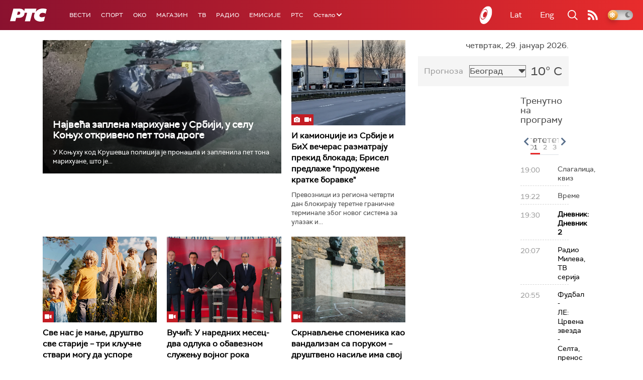

--- FILE ---
content_type: text/html;charset=UTF-8
request_url: https://www.rts.rs/ajax/epsilonScheme.jsp?itemId=&name=rts1
body_size: 500
content:






<div id="programList">
    
        <div class="programRow">
            <div class="time ColorOstalo">
                <span>19:00</span>
            </div>
            <div class="name ">
                
                
                    <span style="">Слагалица, квиз</span>
                
            </div>
        </div>
    
        <div class="programRow">
            <div class="time ColorOstalo">
                <span>19:22</span>
            </div>
            <div class="name ">
                
                
                    <span style="">Време</span>
                
            </div>
        </div>
    
        <div class="programRow">
            <div class="time ColorOstalo">
                <span>19:30</span>
            </div>
            <div class="name current">
                
                    <a href="/tv/rts1/5877183/dnevnik-2.html">
                        <span style="">Дневник: Дневник 2</span>
                    </a>
                
                
            </div>
        </div>
    
        <div class="programRow">
            <div class="time ColorOstalo">
                <span>20:07</span>
            </div>
            <div class="name ">
                
                    <a href="/tv/rts1/5870245/radio-mileva.html">
                        <span style="">Радио Милева, ТВ серија</span>
                    </a>
                
                
            </div>
        </div>
    
        <div class="programRow">
            <div class="time ColorOstalo">
                <span>20:55</span>
            </div>
            <div class="name ">
                
                    <a href="/tv/rts1/5875098/fudbal---le-crvena-zvezda---selta.html">
                        <span style="">Фудбал - ЛЕ: Црвена звезда - Селта, пренос</span>
                    </a>
                
                
            </div>
        </div>
    
</div>

<div class="programListFull">
    <a href="/tv/rts1/broadcast.html"> 
        Програмска шема за данас
    </a>
</div>

--- FILE ---
content_type: text/html;charset=UTF-8
request_url: https://www.rts.rs/ajax/epsilonScheme.jsp?itemId=&name=rts-drama
body_size: 529
content:






<div id="programList">
    
        <div class="programRow">
            <div class="time ColorOstalo">
                <span>18:56</span>
            </div>
            <div class="name ">
                
                    <a href="/tv/rts-drama/5867416/sedam-i-po-3-7.html">
                        <span style="">Седам и по, 3-7</span>
                    </a>
                
                
            </div>
        </div>
    
        <div class="programRow">
            <div class="time ColorOstalo">
                <span>19:20</span>
            </div>
            <div class="name ">
                
                    <a href="/tv/rts-drama/5867421/sedam-i-po-4-7.html">
                        <span style="">Седам и по, 4-7</span>
                    </a>
                
                
            </div>
        </div>
    
        <div class="programRow">
            <div class="time ColorOstalo">
                <span>19:43</span>
            </div>
            <div class="name current">
                
                    <a href="/tv/rts-drama/5867800/beleznica-profesora-miskovica-4-12.html">
                        <span style="">Бележница професора Мишковића, 4-12</span>
                    </a>
                
                
            </div>
        </div>
    
        <div class="programRow">
            <div class="time ColorOstalo">
                <span>20:32</span>
            </div>
            <div class="name ">
                
                    <a href="/tv/rts-drama/5870202/juzni-vetar-na-granici-2-12.html">
                        <span style="">Јужни ветар, На граници 2-12</span>
                    </a>
                
                
            </div>
        </div>
    
        <div class="programRow">
            <div class="time ColorOstalo">
                <span>21:29</span>
            </div>
            <div class="name ">
                
                    <a href="/tv/rts-drama/5867370/miris-kise-na-balkanu-14-14.html">
                        <span style="">Мирис кише на Балкану, 14-14</span>
                    </a>
                
                
            </div>
        </div>
    
</div>

<div class="programListFull">
    <a href="/tv/rts-drama/broadcast.html"> 
        Програмска шема за данас
    </a>
</div>

--- FILE ---
content_type: text/html;charset=UTF-8
request_url: https://www.rts.rs/ajax/epsilonScheme.jsp?itemId=&name=radio-beograd-1
body_size: 684
content:






<div id="programList">
    
        <div class="programRow">
            <div class="time ColorOstalo">
                <span>18:55</span>
            </div>
            <div class="name ">
                
                
                    <span style="">РБ1, Српски на српском</span>
                
            </div>
        </div>
    
        <div class="programRow">
            <div class="time ColorOstalo">
                <span>19:00</span>
            </div>
            <div class="name ">
                
                
                    <span style="">РБ1, Вести</span>
                
            </div>
        </div>
    
        <div class="programRow">
            <div class="time ColorOstalo">
                <span>19:30</span>
            </div>
            <div class="name current">
                
                    <a href="/radio/radio-beograd-1/5875871/madjarski-ministar-na-udaru-kritika-zbog-izjave-o-romima.html">
                        <span style="">Romano Them: Мађарски министар на удару критика због изјаве о Ромима</span>
                    </a>
                
                
            </div>
        </div>
    
        <div class="programRow">
            <div class="time ColorOstalo">
                <span>20:00</span>
            </div>
            <div class="name ">
                
                    <a href="/radio/radio-beograd-1/1475283/tomas-lipton-u-srbiji.html">
                        <span style="">Код два бела голуба: Томас Липтон у Србији</span>
                    </a>
                
                
            </div>
        </div>
    
        <div class="programRow">
            <div class="time ColorOstalo">
                <span>21:00</span>
            </div>
            <div class="name ">
                
                    <a href="/radio/radio-beograd-1/5877202/sportsko-vece---fudbal-lila-evrope-crvena-zvezda--selta-prenos.html">
                        <span style="">Спортско вече - фудбал, Лила Европе: Црвена звезда – Селта, пренос</span>
                    </a>
                
                
            </div>
        </div>
    
</div>

<div class="programListFull">
    <a href="/radio/radio-beograd-1/broadcast.html"> 
        Програмска шема за данас
    </a>
</div>

--- FILE ---
content_type: text/html; charset=utf-8
request_url: https://www.google.com/recaptcha/api2/aframe
body_size: 268
content:
<!DOCTYPE HTML><html><head><meta http-equiv="content-type" content="text/html; charset=UTF-8"></head><body><script nonce="WIYtCnThCzCAizZX1Tv0Jw">/** Anti-fraud and anti-abuse applications only. See google.com/recaptcha */ try{var clients={'sodar':'https://pagead2.googlesyndication.com/pagead/sodar?'};window.addEventListener("message",function(a){try{if(a.source===window.parent){var b=JSON.parse(a.data);var c=clients[b['id']];if(c){var d=document.createElement('img');d.src=c+b['params']+'&rc='+(localStorage.getItem("rc::a")?sessionStorage.getItem("rc::b"):"");window.document.body.appendChild(d);sessionStorage.setItem("rc::e",parseInt(sessionStorage.getItem("rc::e")||0)+1);localStorage.setItem("rc::h",'1769712782964');}}}catch(b){}});window.parent.postMessage("_grecaptcha_ready", "*");}catch(b){}</script></body></html>